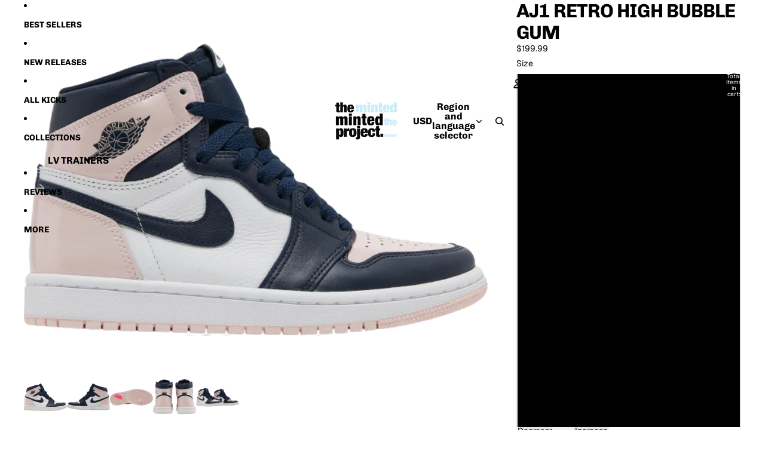

--- FILE ---
content_type: text/javascript
request_url: https://themintedproject.com/cdn/shop/t/3/assets/sticky-add-to-cart.js?v=48956925339276737091767677633
body_size: 844
content:
import{Component}from"@theme/component";import{ThemeEvents}from"@theme/events";import{morph}from"@theme/morph";import{onAnimationEnd}from"@theme/utilities";class StickyAddToCartComponent extends Component{requiredRefs=["stickyBar","addToCartButton","quantityDisplay","quantityNumber"];#buyButtonsIntersectionObserver=null;#mainBottomObserver=null;#resetTimeout;#isStuck=!1;#animationTimeout=null;#abortController=new AbortController;#targetAddToCartButton=null;#currentQuantity=1;#hiddenByBottom=!1;connectedCallback(){super.connectedCallback(),this.#setupIntersectionObserver();const{signal}=this.#abortController,target=this.closest(".shopify-section");target?.addEventListener(ThemeEvents.variantUpdate,this.#handleVariantUpdate,{signal}),target?.addEventListener(ThemeEvents.variantSelected,this.#handleVariantSelected,{signal}),document.addEventListener(ThemeEvents.cartUpdate,this.#handleCartAddComplete,{signal}),document.addEventListener(ThemeEvents.cartError,this.#handleCartAddComplete,{signal}),document.addEventListener(ThemeEvents.quantitySelectorUpdate,this.#handleQuantityUpdate,{signal}),this.#getInitialQuantity()}disconnectedCallback(){super.disconnectedCallback(),this.#buyButtonsIntersectionObserver?.disconnect(),this.#mainBottomObserver?.disconnect(),this.#abortController.abort(),this.#animationTimeout&&clearTimeout(this.#animationTimeout)}#setupIntersectionObserver(){const productForm=this.#getProductForm();if(!productForm)return;const buyButtonsBlock=productForm.closest(".buy-buttons-block");if(!buyButtonsBlock)return;const footer=document.querySelector("footer")??document.querySelector('[class*="footer-group"]');footer&&(this.#buyButtonsIntersectionObserver=new IntersectionObserver(entries=>{const[entry]=entries;if(entry)if(!entry.isIntersecting&&!this.#isStuck){const rect=entry.target.getBoundingClientRect();(rect.bottom<0||rect.top<0)&&this.#showStickyBar()}else entry.isIntersecting&&this.#isStuck&&(this.#hiddenByBottom=!1,this.#hideStickyBar())}),this.#mainBottomObserver=new IntersectionObserver(entries=>{const[entry]=entries;if(entry){if(entry.isIntersecting&&this.#isStuck)this.#hiddenByBottom=!0,this.#hideStickyBar();else if(!entry.isIntersecting&&this.#hiddenByBottom){const rect=buyButtonsBlock.getBoundingClientRect();(rect.bottom<0||rect.top<0)&&(this.#hiddenByBottom=!1,this.#showStickyBar())}}},{rootMargin:"200px 0px 0px 0px"}),this.#buyButtonsIntersectionObserver.observe(buyButtonsBlock),this.#mainBottomObserver.observe(footer),this.#targetAddToCartButton=productForm.querySelector('[ref="addToCartButton"]'))}handleAddToCartClick=async()=>{if(!this.#targetAddToCartButton)return;this.#targetAddToCartButton.dataset.puppet="true",this.#targetAddToCartButton.click();const cartIcon=document.querySelector(".header-actions__cart-icon");if(this.refs.addToCartButton.dataset.added!=="true"&&(this.refs.addToCartButton.dataset.added="true"),!cartIcon||!this.refs.addToCartButton||!this.refs.productImage)return;this.#resetTimeout&&clearTimeout(this.#resetTimeout);const flyToCartElement=document.createElement("fly-to-cart"),sourceStyles=getComputedStyle(this.refs.productImage);flyToCartElement.classList.add("fly-to-cart--sticky"),flyToCartElement.style.setProperty("background-image",`url(${this.refs.productImage.src})`),flyToCartElement.useSourceSize="true",flyToCartElement.source=this.refs.productImage,flyToCartElement.destination=cartIcon,document.body.appendChild(flyToCartElement),await onAnimationEnd([this.refs.addToCartButton,flyToCartElement]),this.#resetTimeout=setTimeout(()=>{this.refs.addToCartButton.removeAttribute("data-added")},800)};#handleVariantUpdate=event=>{if(event.detail.data.productId!==this.dataset.productId)return;const variant=event.detail.resource,newStickyAddToCart=event.detail.data.html.querySelector("sticky-add-to-cart");if(!newStickyAddToCart)return;const newStickyBar=newStickyAddToCart.querySelector('[ref="stickyBar"]');if(!newStickyBar)return;const currentStuck=this.refs.stickyBar.getAttribute("data-stuck")||"false",variantAvailable=newStickyAddToCart.dataset.variantAvailable;morph(this.refs.stickyBar,newStickyBar,{childrenOnly:!0}),this.refs.stickyBar.setAttribute("data-stuck",currentStuck),this.dataset.variantAvailable=variantAvailable,variant&&variant.id&&(this.dataset.currentVariantId=variant.id);const productForm=this.#getProductForm();productForm&&(this.#targetAddToCartButton=productForm.querySelector('[ref="addToCartButton"]')),variant==null&&this.#handleVariantUnavailable(),this.#updateButtonText()};#handleVariantSelected=event=>{const variantId=event.detail.resource?.id;variantId&&(this.dataset.currentVariantId=variantId)};#handleVariantUnavailable=()=>{this.dataset.currentVariantId="";const variantTitleElement=this.querySelector(".sticky-add-to-cart__variant"),productId=this.dataset.productId,variantPicker=document.querySelector(`variant-picker[data-product-id="${productId}"]`);if(!variantTitleElement||!variantPicker)return;const selectedOptions=Array.from(variantPicker.querySelectorAll("input:checked")).map(option=>option.value).filter(value=>value!=="").join(" / ");selectedOptions&&(variantTitleElement.textContent=selectedOptions)};#handleCartAddComplete=_event=>{this.#targetAddToCartButton&&(this.#targetAddToCartButton.dataset.puppet="false")};#handleQuantityUpdate=event=>{event.detail.cartLine||(this.#currentQuantity=event.detail.quantity,this.#updateButtonText())};#showStickyBar(){const{stickyBar}=this.refs;this.#isStuck=!0,stickyBar.dataset.stuck="true"}#hideStickyBar(){const{stickyBar}=this.refs;this.#isStuck=!1,stickyBar.dataset.stuck="false"}#getProductForm(){const productId=this.dataset.productId;if(!productId)return null;const sectionElement=this.closest(".shopify-section");if(!sectionElement)return null;const sectionId=sectionElement.id.replace("shopify-section-","");return document.querySelector(`#shopify-section-${sectionId} product-form-component[data-product-id="${productId}"]`)}#getInitialQuantity(){this.#currentQuantity=parseInt(this.dataset.initialQuantity||"1")||1,this.#updateButtonText()}#updateButtonText(){const{addToCartButton,quantityDisplay,quantityNumber}=this.refs,available=!addToCartButton.disabled;quantityNumber.textContent=this.#currentQuantity.toString(),available&&this.#currentQuantity>1?quantityDisplay.style.display="inline":quantityDisplay.style.display="none"}}customElements.get("sticky-add-to-cart")||customElements.define("sticky-add-to-cart",StickyAddToCartComponent);
//# sourceMappingURL=/cdn/shop/t/3/assets/sticky-add-to-cart.js.map?v=48956925339276737091767677633


--- FILE ---
content_type: text/javascript
request_url: https://cdn.shopify.com/extensions/019b4b5b-2f52-78fb-84d4-c547f96f38ab/theme-extension-60/assets/app-sDp-VvhN.js
body_size: -299
content:
import{R as m}from"./Drawer-Dkaqzkgy.js";import{Q as n}from"./queryKeys-BFBbMV1n.js";import{A as a}from"./apiUrls-Dl0BLiah.js";import{u as i}from"./useQuery-kIGzZyi_.js";import{V as u}from"./ValidateSettings-DPFn_D7t.js";import"./utils-DV2eg2cq.js";import"./QueryClientProvider-2aWv0SWv.js";import"./index-CKjR-e4B.js";import"./index-CR9zy8hp.js";import"./helpers-MvgWxsJ3.js";import"./FreeShippingBar-CxF1aI-N.js";import"./index-CS47YY4e.js";import"./index-CDNzaeLu.js";import"./style.module-CGyRbZhm.js";const H=()=>{var o,s,r,e;const{data:t}=i({queryKey:[(o=n)==null?void 0:o.FREE_SHIPPING_BAR],url:(s=a)==null?void 0:s.FREE_SHIPPING_BAR_API});return m.createElement(m.Fragment,null,(t==null?void 0:t.success)&&((r=t==null?void 0:t.data)==null?void 0:r.settingsData)!==!1&&m.createElement(u,{settings:(e=t==null?void 0:t.data)==null?void 0:e.settingsData}))};export{H as A};
